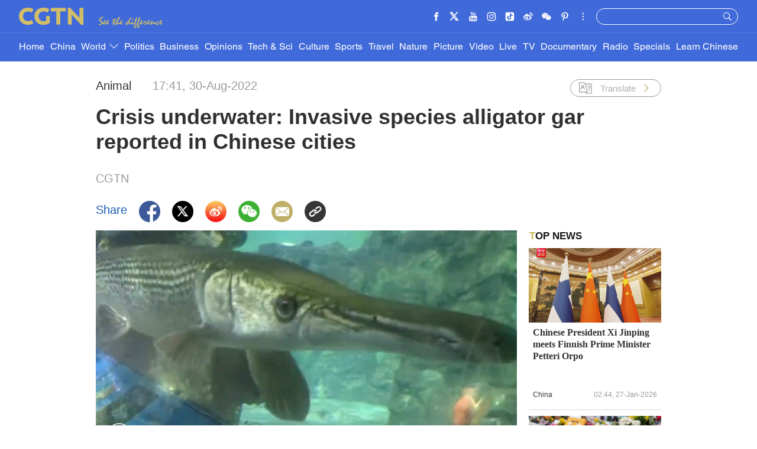

--- FILE ---
content_type: text/html
request_url: https://news.cgtn.com/news/2022-08-30/Invasive-species-alligator-gar-reported-in-Chinese-cities-1cUSPCvEfp6/index.html
body_size: 9953
content:

<!doctype html>
<html lang="en">
<head>
    <meta charset="utf-8">
            <title>Invasive species alligator gar reported in Chinese cities - CGTN</title>
            <meta name="viewport" content="width=device-width,minimum-scale=1,initial-scale=1,user-scalable=no">
            <meta name="description" content="">
            <meta name="author" content="">
            <meta name="keywords" content="">



<meta http-equiv="Cache-Control" content="no-transform"/>
<meta http-equiv="Cache-Control" content="no-siteapp"/>
<meta name="format-detection" content="telephone=no"/>
<meta name="apple-mobile-web-app-capable" content="yes"/>
<meta name="apple-mobile-web-app-status-bar-style" content="black"/>
<meta http-equiv="X-UA-Compatible" content="IE=Edge,chrome=1" />
<!-- FB -->
<meta property="fb:pages" content="565225540184937" />

    <!--(twittercard)-->
    <meta name="twitter:card" content="summary_large_image" />
    <meta name="twitter:site" content="@CGTNOfficial" />
    <meta name="twitter:creator" content="@CGTNOfficial" />
    <meta name="twitter:title" content="Crisis underwater: Invasive species alligator gar reported in Chinese cities" />
    <meta name="twitter:description" content="" />
    <meta name="twitter:image" content="https://news.cgtn.com/news/2022-08-30/Invasive-species-alligator-gar-reported-in-Chinese-cities-1cUSPCvEfp6/img/09f63d6ec3ff4e86af109e146b41802f/09f63d6ec3ff4e86af109e146b41802f-1920.jpeg?t=20220830174123439" />

    <!--(sharefacebook)-->
    <meta property="fb:app_id" content="723054267828678" />
    <meta property="og:type" content="article" />
    <meta property="og:rich_attachment" content="true" />
    <meta property="og:title" content="Crisis underwater: Invasive species alligator gar reported in Chinese cities" />
    <meta property="og:image" content="https://news.cgtn.com/news/2022-08-30/Invasive-species-alligator-gar-reported-in-Chinese-cities-1cUSPCvEfp6/img/09f63d6ec3ff4e86af109e146b41802f/09f63d6ec3ff4e86af109e146b41802f-1920.jpeg" />
    <meta property="og:image_wechat" content="https://news.cgtn.com/news/2022-08-30/Invasive-species-alligator-gar-reported-in-Chinese-cities-1cUSPCvEfp6/img/ddf535e51b1d42eb9e2f4bcacfeb4630/ddf535e51b1d42eb9e2f4bcacfeb4630-250.png" />
    <meta property="og:description" content="" />

    <!--(ios)-->


    <link rel="amphtml" href="https://news.cgtn.com/news/2022-08-30/Invasive-species-alligator-gar-reported-in-Chinese-cities-1cUSPCvEfp6/share_amp.html">
    <link type="image/x-icon" rel="shortcut icon" href="https://ui.cgtn.com/static/public/images/share_icon/logo_title.png"/>
    <!-- Bootstrap -->
    <link type="text/css" rel="stylesheet" href="https://ui.cgtn.com/static/public/vendor/bootstrap/css/bootstrap.min.css">
    <link type="text/css" rel="stylesheet" href="https://ui.cgtn.com/static/public/vendor/slick/slick.css">
    <link type="text/css" rel="stylesheet" href="https://ui.cgtn.com/static/public/vendor/slick/slick-theme.css">

    <link type="text/css" rel="stylesheet" href="https://ui.cgtn.com/static/public/vendor/floatPlayer/css/style.css">

    <link type="text/css" rel="stylesheet" href="https://ui.cgtn.com/static/public/website/css/g-header-v2.css?20220830174123439">
    <link type="text/css" rel="stylesheet" href="https://ui.cgtn.com/static/public/website/css/g-footer-v2.css?20220830174123439">
    <link type="text/css" rel="stylesheet" href="https://ui.cgtn.com/static/public/web_share/css/shareStyle.css?20220830174123439">

    <link type="text/css" rel="stylesheet" href="https://ui.cgtn.com/ui/audio/style.css">
    <link type="text/css" rel="stylesheet" href="https://ui.cgtn.com/ui/vrplayer/videojs5/video-js.css">
    <link type="text/css" rel="stylesheet" href="https://ui.cgtn.com/ui/vrplayer/panorama/videojs-panorama.css">
    <link type="text/css" rel="stylesheet" href="https://ui.cgtn.com/static/public/web_share/css/shareStyleForApp.css">
    <script type="text/javascript" src="https://ui.cgtn.com/static/public/website/js/unsupp.js"></script>
</head>


<body>
    <script type="text/javascript">
        var ua = navigator.userAgent;
        var isAndroid = ua.indexOf('CGTN/Android') > -1; //android终端

        var isAndroidBrowser = ua.indexOf('CGTN/AndroidBrowser') > -1; 

        var isiOS = ua.indexOf('CGTN/iOS') > -1; //ios终端

        var isiOSBrowser = ua.indexOf('CGTN/iOSBrowser') > -1; 

        var bodyClassName=(isiOSBrowser && 'iOSBrowser')|| (isAndroidBrowser && 'androidbrowser') || (isiOS && 'ios') ||(isAndroid && 'android')  ||'web';

        var isPreview=

        document.body.className = ( isPreview ? 'pagePreview ':'') + bodyClassName;

        //增加黑暗模式换肤
        var isDarkMode=ua.indexOf('DarkMode') > -1;
        if( isDarkMode ){
            document.body.className = 'cg-dark-mode ' + document.body.className
        }

    </script>
<input value="" id="pageNameContent" style="display:none" />
<script>
    (function(i,s,o,g,r,a,m){i['GoogleAnalyticsObject']=r;i[r]=i[r]||function(){
                (i[r].q=i[r].q||[]).push(arguments)},i[r].l=1*new Date();a=s.createElement(o),
            m=s.getElementsByTagName(o)[0];a.async=1;a.src=g;m.parentNode.insertBefore(a,m)
    })(window,document,'script','https://www.google-analytics.com/analytics.js','ga');

    ga('create', 'UA-89339688-1', 'auto', 'webTracker',{'useAmpClientId': true});
    ga(function() {
        var clientID = ga.getByName('webTracker').get('clientId');
        ga('webTracker.set', 'dimension14', clientID);
    });
    ga('webTracker.require', 'ec');


    var newsId = '1cUSPCvEfp6';
    //定义全局统一eventCategory、videoType
    var videoType='News';

    if(newsId != ""){

        ga('webTracker.ec:addProduct', {

            'id':newsId,                        // 新闻的ID （string），id或name必需设置其一
            'name':"Crisis underwater: Invasive species alligator gar reported in Chinese cities",         // 新闻的名称（string）， id或name必需设置其一
            'category':"Nature",      // 新闻的类别（string），非必需
            'variant': "2022.08.30 17:41 GMT+8",               // 新闻的时间(string)，非必需
            'position': '',               // 新闻在列表中的位置(number)，非必需
            'brand': "Animal"
        });

        ga('webTracker.ec:setAction', 'detail');
        ga('webTracker.set','dimension1', newsId);
        ga('webTracker.set','dimension2', "Crisis underwater: Invasive species alligator gar reported in Chinese cities");
        ga('webTracker.set','dimension3', "2022.08.30 17:41 GMT+8");
        ga('webTracker.set','dimension47', "Animal");
        ga('webTracker.set','dimension48', "CGTN");

        var ua = navigator.userAgent;
        var isAndroid = ua.indexOf('CGTN/Android') > -1; //android终端
        var isiOS = ua.indexOf('CGTN/iOS') > -1; //ios终端
        var dimension46=(isAndroid && 'Android') || (isiOS && 'IOS') || 'WEB';
        ga('webTracker.set', 'dimension46', dimension46);

    }else{
        ga('webTracker.set', 'dimension1', "");
    }
    
    ga('webTracker.send', 'pageview');
    


    window.sendWebEvent = function(eventCategory, eventAction, eventLabel, dimensions) {
        var gaParameters = $.extend({
            hitType: 'event',
            eventCategory: eventCategory,
            eventAction: eventAction,
            eventLabel: eventLabel
        }, dimensions);
        ga('webTracker.send', gaParameters);
    };
    
    window.sendNewsEvent = function(eventCategory, eventAction, eventLabel, dimensions) {
        var gaParameters = $.extend({
            hitType: 'event',
            eventCategory: eventCategory,
            eventAction: eventAction,
            eventLabel: eventLabel
        }, dimensions);
        ga('newsTracker.send', gaParameters);
    };

    window.sendVideoPlayEvent= function(newsId, headline, videoUrl, origin,Custom_Dimensions) {
        var dimensions=$.extend({
            'dimension1': newsId,
            'dimension2': headline,
            'dimension12': origin,
            'dimension43': videoUrl,
            'dimension44':'News'
        },Custom_Dimensions);

        window.sendWebEvent && window.sendWebEvent('ArticleDetailsPage', 'video_play', videoUrl, dimensions);
    };

    window.sendVideoOtherEvent= function(type, newsId, headline, videoUrl, origin, Custom_Dimensions) {
        var dimensions=$.extend({
            'dimension1': newsId,
            'dimension2': headline,
            'dimension12': origin,
            'dimension43': videoUrl,
            'dimension44':'News'
        },Custom_Dimensions);

         window.sendWebEvent && window.sendWebEvent('ArticleDetailsPage', type, videoUrl, dimensions);
    }


</script>
<input value="https://100.cgtn.com" id="analyticRoute" style="display:none" />
<input value="https://api.cgtn.com/website" id="pageAjaxDomain" style="display:none" />
<div class="g-layout">


<div class="cg-pc-header">
    <div class='cg_header_info_bg'></div>
    <div class="pc-nav-info-wrapper js-nav-bar">
        <div class="cg-mainWrapper nav-info">
            <div class="cg-nav-top cg-nav-padding-lr" data-domain="https://www.cgtn.com">
                <a href="javascript:;" class="icon-more"></a>
                <div class="fl bar-l">

        <a href="https://www.cgtn.com/about-us" class="" target=_self data-category="" data-action=AboutUs_Click data-label="" data-position="" data-news-id="" data-time="">
                        <span class="about">ABOUT US</span>
        </a>

                    <a> <span class="icon-diff-w cg-com-sprite"></span></a>
                </div>

        <a href="https://www.cgtn.com" class="bar-logo" target=_self data-category="" data-action=Logo_Click data-label="" data-position="" data-news-id="" data-time="">
        </a>

                <div class="fr bar-r">
                    <div class="icon-list oh hide-tiktok">
                        <a href="javascript:;" class="fr icon more js-iconList cg-com-sprite"></a>
                        <ul class="header-follow fr">
                                <li class="fl">

        <a href="https://www.cgtn.com/socialmedia/facebook" class="icon cg-com-sprite fb" target=_blank data-category="" data-action=Socialmedia_Click data-label="" data-position="" data-news-id="" data-time="">
        </a>

                                </li>
                                <li class="fl">

        <a href="https://www.cgtn.com/socialmedia/twitter" class="icon cg-com-sprite twitter" target=_blank data-category="" data-action=Socialmedia_Click data-label="" data-position="" data-news-id="" data-time="">
        </a>

                                </li>
                                <li class="fl">

        <a href="https://www.cgtn.com/socialmedia/youtube" class="icon cg-com-sprite youtube" target=_blank data-category="" data-action=Socialmedia_Click data-label="" data-position="" data-news-id="" data-time="">
        </a>

                                </li>
                                <li class="fl">

        <a href="https://www.cgtn.com/socialmedia/instagram" class="icon cg-com-sprite ins" target=_blank data-category="" data-action=Socialmedia_Click data-label="" data-position="" data-news-id="" data-time="">
        </a>

                                </li>
                                <li class="fl">

        <a href="https://www.cgtn.com/socialmedia/douyin" class="icon cg-com-sprite douyin" target=_blank data-category="" data-action=Socialmedia_Click data-label="" data-position="" data-news-id="" data-time="">
        </a>

                                </li>
                                <li class="fl">

        <a href="https://www.cgtn.com/socialmedia/weibo" class="icon cg-com-sprite weibo" target=_blank data-category="" data-action=Socialmedia_Click data-label="" data-position="" data-news-id="" data-time="">
        </a>

                                </li>
                                <li class="fl">

        <a href="javascript:;" class="icon cg-com-sprite wechat" target=_blank data-category="" data-action=Socialmedia_Click data-label="" data-position="" data-news-id="" data-time="">
        </a>

                                </li>
                                <li class="fl">

        <a href="https://www.cgtn.com/socialmedia/pinterest" class="icon cg-com-sprite pinterest" target=_blank data-category="" data-action=Socialmedia_Click data-label="" data-position="" data-news-id="" data-time="">
        </a>

                                </li>
                                <li class="fl">

        <a href="https://www.cgtn.com/socialmedia/miaopai" class="icon cg-com-sprite miaopai" target=_blank data-category="" data-action=Socialmedia_Click data-label="" data-position="" data-news-id="" data-time="">
        </a>

                                </li>
                                <li class="fl">

        <a href="https://www.cgtn.com/socialmedia/toutiao" class="icon cg-com-sprite toutiao" target=_blank data-category="" data-action=Socialmedia_Click data-label="" data-position="" data-news-id="" data-time="">
        </a>

                                </li>
                                <li class="fl">

        <a href="https://www.cgtn.com/socialmedia/quora" class="icon cg-com-sprite quora" target=_blank data-category="" data-action=Socialmedia_Click data-label="" data-position="" data-news-id="" data-time="">
        </a>

                                </li>
                                <li class="fl">

        <a href="https://www.cgtn.com/socialmedia/linkedin" class="icon cg-com-sprite linkedin" target=_blank data-category="" data-action=Socialmedia_Click data-label="" data-position="" data-news-id="" data-time="">
        </a>

                                </li>
                        </ul>
                    </div>
                    <div class="search-wrapper fr">

        <a href="javascript:;" class="icon-search js-hd-search cg-com-sprite" target=_self data-category="" data-action=Search_Click data-label="" data-position="" data-news-id="" data-time="">
        </a>

                        <input type="text" name="search" class="search" />
                    </div>
                </div>
                <div class="qr-img js-hd-qr">
                </div>
            </div>
        </div>
    </div>
    <div class="pc-nav-link-wrapper js-nav">
        <div class='cg_header_link_bg'></div>
        <div class="pc-link">
            <div class="cg-mainWrapper">
                <ul class="pc-link-list nav-list-bj cg-nav-padding-lr">
                        <li data-click-name="Home"   data-page="" data-list="" class="">

        <a href="https://www.cgtn.com" class="" target=_self data-category="" data-action=Nav_Click data-label="" data-position="" data-news-id="" data-time="">
                                Home
        </a>

                        </li>
                        <li data-click-name="China"   data-page="" data-list="" class="">

        <a href="https://www.cgtn.com/china" class="" target=_self data-category="" data-action=Nav_Click data-label="" data-position="" data-news-id="" data-time="">
                                China
        </a>

                        </li>
                        <li data-click-name="World"   data-page="" data-list="children_list" class="">

        <a href="https://www.cgtn.com/world" class="" target=_self data-category="" data-action=Nav_Click data-label="" data-position="" data-news-id="" data-time="">
                                World
                                    <i class="icon-top cg-com-sprite"></i>
        </a>

                                    <div class="pc-link-children">
                                        <div class="cg-mainWrapper children-wrapper">
     <ul class="link-content" data-display-name="World">
            <li class="sub-section sub-header-section">
                <a href="javascript:;" >
                    World
                </a>
            </li>
            <li class="sub-section ">
                <a href="https://www.cgtn.com/world/asia-pacific.html" >
                    Asia-Pacific
                </a>
            </li>
            <li class="sub-section ">
                <a href="https://www.cgtn.com/world/americas.html" >
                    Americas
                </a>
            </li>
            <li class="sub-section ">
                <a href="https://www.cgtn.com/europe" >
                    Europe
                </a>
            </li>
            <li class="sub-section ">
                <a href="https://www.cgtn.com/world/middle-east-and-africa.html" >
                    Middle-East and Africa
                </a>
            </li>
     </ul>
                                        </div>
                                    </div>
                        </li>
                        <li data-click-name="Politics"   data-page="" data-list="" class="">

        <a href="https://www.cgtn.com/politics" class="" target=_self data-category="" data-action=Nav_Click data-label="" data-position="" data-news-id="" data-time="">
                                Politics
        </a>

                        </li>
                        <li data-click-name="Business"   data-page="" data-list="" class="">

        <a href="https://www.cgtn.com/business" class="" target=_self data-category="" data-action=Nav_Click data-label="" data-position="" data-news-id="" data-time="">
                                Business
        </a>

                        </li>
                        <li data-click-name="Opinions"   data-page="" data-list="" class="">

        <a href="https://www.cgtn.com/opinions" class="" target=_self data-category="" data-action=Nav_Click data-label="" data-position="" data-news-id="" data-time="">
                                Opinions
        </a>

                        </li>
                        <li data-click-name="Tech & Sci"   data-page="" data-list="" class="">

        <a href="https://www.cgtn.com/tech-sci" class="" target=_self data-category="" data-action=Nav_Click data-label="" data-position="" data-news-id="" data-time="">
                                Tech & Sci
        </a>

                        </li>
                        <li data-click-name="Culture"   data-page="" data-list="" class="">

        <a href="https://www.cgtn.com/culture" class="" target=_self data-category="" data-action=Nav_Click data-label="" data-position="" data-news-id="" data-time="">
                                Culture
        </a>

                        </li>
                        <li data-click-name="Sports"   data-page="" data-list="" class="">

        <a href="https://www.cgtn.com/sports" class="" target=_self data-category="" data-action=Nav_Click data-label="" data-position="" data-news-id="" data-time="">
                                Sports
        </a>

                        </li>
                        <li data-click-name="Travel"   data-page="" data-list="" class="">

        <a href="https://www.cgtn.com/travel" class="" target=_blank data-category="" data-action=Nav_Click data-label="" data-position="" data-news-id="" data-time="">
                                Travel
        </a>

                        </li>
                        <li data-click-name="Nature"   data-page="" data-list="" class="">

        <a href="https://www.cgtn.com/nature" class="" target=_self data-category="" data-action=Nav_Click data-label="" data-position="" data-news-id="" data-time="">
                                Nature
        </a>

                        </li>
                        <li data-click-name="Picture"   data-page="" data-list="" class="">

        <a href="https://www.cgtn.com/picture" class="" target=_self data-category="" data-action=Nav_Click data-label="" data-position="" data-news-id="" data-time="">
                                Picture
        </a>

                        </li>
                        <li data-click-name="Video"   data-page="" data-list="" class="">

        <a href="https://www.cgtn.com/video" class="" target=_self data-category="" data-action=Nav_Click data-label="" data-position="" data-news-id="" data-time="">
                                Video
        </a>

                        </li>
                        <li data-click-name="Live"   data-page="" data-list="" class="">

        <a href="https://www.cgtn.com/live" class="" target=_self data-category="" data-action=Nav_Click data-label="" data-position="" data-news-id="" data-time="">
                                Live
        </a>

                        </li>
                        <li data-click-name="TV"   data-page="" data-list="" class="">

        <a href="https://www.cgtn.com/tv" class="" target=_self data-category="" data-action=Nav_Click data-label="" data-position="" data-news-id="" data-time="">
                                TV
        </a>

                        </li>
                        <li data-click-name="Documentary"   data-page="" data-list="" class="">

        <a href="https://www.cgtn.com/documentary" class="" target=_self data-category="" data-action=Nav_Click data-label="" data-position="" data-news-id="" data-time="">
                                Documentary
        </a>

                        </li>
                        <li data-click-name="Radio"   data-page="" data-list="" class="">

        <a href="https://radio.cgtn.com" class="" target=_self data-category="" data-action=Nav_Click data-label="" data-position="" data-news-id="" data-time="">
                                Radio
        </a>

                        </li>
                        <li data-click-name="Specials"   data-page="" data-list="" class="">

        <a href="https://www.cgtn.com/specials" class="" target=_self data-category="" data-action=Nav_Click data-label="" data-position="" data-news-id="" data-time="">
                                Specials
        </a>

                        </li>
                        <li data-click-name="Learn Chinese"   data-page="" data-list="" class="">

        <a href="https://www.cgtn.com/special/chinese-master" class="" target=_self data-category="" data-action=Nav_Click data-label="" data-position="" data-news-id="" data-time="">
                                Learn Chinese
        </a>

                        </li>
                </ul>
                <ul class="pc-link-list nav-list-eu cg-nav-padding-lr">
                        <li data-click-name="Home"   data-page="" data-list="" class="">

        <a href="https://www.cgtn.com" class="" target=_self data-category="" data-action=Nav_Click data-label="" data-position="" data-news-id="" data-time="">
                                Home
        </a>

                        </li>
                        <li data-click-name="China"   data-page="" data-list="" class="">

        <a href="https://www.cgtn.com/china" class="" target=_self data-category="" data-action=Nav_Click data-label="" data-position="" data-news-id="" data-time="">
                                China
        </a>

                        </li>
                        <li data-click-name="World"   data-page="" data-list="eu_children_list" class="">

        <a href="https://www.cgtn.com/world" class="" target=_self data-category="" data-action=Nav_Click data-label="" data-position="" data-news-id="" data-time="">
                                World
                                    <i class="icon-top"></i>
        </a>

                                    <div class="pc-link-children">
                                        <div class="cg-mainWrapper children-wrapper">
     <ul class="link-content" data-display-name="World">
            <li class="sub-section sub-header-section">
                <a href="javascript:;" >
                    World
                </a>
            </li>
            <li class="sub-section ">
                <a href="https://www.cgtn.com/world/asia-pacific.html" >
                    Asia-Pacific
                </a>
            </li>
            <li class="sub-section ">
                <a href="https://www.cgtn.com/world/americas.html" >
                    Americas
                </a>
            </li>
            <li class="sub-section ">
                <a href="https://www.cgtn.com/world/middle-east-and-africa.html" >
                    Middle-East and Africa
                </a>
            </li>
     </ul>
                                        </div>
                                    </div>
                        </li>
                        <li data-click-name="Europe"   data-page="" data-list="" class="">

        <a href="https://www.cgtn.com/europe" class="" target=_self data-category="" data-action=Nav_Click data-label="" data-position="" data-news-id="" data-time="">
                                Europe
        </a>

                        </li>
                        <li data-click-name="Politics"   data-page="" data-list="" class="">

        <a href="https://www.cgtn.com/politics" class="" target=_self data-category="" data-action=Nav_Click data-label="" data-position="" data-news-id="" data-time="">
                                Politics
        </a>

                        </li>
                        <li data-click-name="Business"   data-page="" data-list="" class="">

        <a href="https://www.cgtn.com/business" class="" target=_self data-category="" data-action=Nav_Click data-label="" data-position="" data-news-id="" data-time="">
                                Business
        </a>

                        </li>
                        <li data-click-name="Opinions"   data-page="" data-list="" class="">

        <a href="https://www.cgtn.com/opinions" class="" target=_self data-category="" data-action=Nav_Click data-label="" data-position="" data-news-id="" data-time="">
                                Opinions
        </a>

                        </li>
                        <li data-click-name="Tech & Sci"   data-page="" data-list="" class="">

        <a href="https://www.cgtn.com/tech-sci" class="" target=_self data-category="" data-action=Nav_Click data-label="" data-position="" data-news-id="" data-time="">
                                Tech & Sci
        </a>

                        </li>
                        <li data-click-name="Culture"   data-page="" data-list="" class="">

        <a href="https://www.cgtn.com/culture" class="" target=_self data-category="" data-action=Nav_Click data-label="" data-position="" data-news-id="" data-time="">
                                Culture
        </a>

                        </li>
                        <li data-click-name="Sports"   data-page="" data-list="" class="">

        <a href="https://www.cgtn.com/sports" class="" target=_self data-category="" data-action=Nav_Click data-label="" data-position="" data-news-id="" data-time="">
                                Sports
        </a>

                        </li>
                        <li data-click-name="Travel"   data-page="" data-list="" class="">

        <a href="https://www.cgtn.com/travel" class="" target=_blank data-category="" data-action=Nav_Click data-label="" data-position="" data-news-id="" data-time="">
                                Travel
        </a>

                        </li>
                        <li data-click-name="Nature"   data-page="" data-list="" class="">

        <a href="https://www.cgtn.com/nature" class="" target=_self data-category="" data-action=Nav_Click data-label="" data-position="" data-news-id="" data-time="">
                                Nature
        </a>

                        </li>
                        <li data-click-name="Picture"   data-page="" data-list="" class="">

        <a href="https://www.cgtn.com/picture" class="" target=_self data-category="" data-action=Nav_Click data-label="" data-position="" data-news-id="" data-time="">
                                Picture
        </a>

                        </li>
                        <li data-click-name="Video"   data-page="" data-list="" class="">

        <a href="https://www.cgtn.com/video" class="" target=_self data-category="" data-action=Nav_Click data-label="" data-position="" data-news-id="" data-time="">
                                Video
        </a>

                        </li>
                        <li data-click-name="Live"   data-page="" data-list="" class="">

        <a href="https://www.cgtn.com/live" class="" target=_self data-category="" data-action=Nav_Click data-label="" data-position="" data-news-id="" data-time="">
                                Live
        </a>

                        </li>
                        <li data-click-name="TV"   data-page="" data-list="" class="">

        <a href="https://www.cgtn.com/tv" class="" target=_self data-category="" data-action=Nav_Click data-label="" data-position="" data-news-id="" data-time="">
                                TV
        </a>

                        </li>
                        <li data-click-name="Documentary"   data-page="" data-list="" class="">

        <a href="https://www.cgtn.com/documentary" class="" target=_self data-category="" data-action=Nav_Click data-label="" data-position="" data-news-id="" data-time="">
                                Documentary
        </a>

                        </li>
                        <li data-click-name="Radio"   data-page="" data-list="" class="">

        <a href="https://radio.cgtn.com" class="" target=_self data-category="" data-action=Nav_Click data-label="" data-position="" data-news-id="" data-time="">
                                Radio
        </a>

                        </li>
                        <li data-click-name="Specials"   data-page="" data-list="" class="">

        <a href="https://www.cgtn.com/specials" class="" target=_self data-category="" data-action=Nav_Click data-label="" data-position="" data-news-id="" data-time="">
                                Specials
        </a>

                        </li>
                        <li data-click-name="Learn Chinese"   data-page="" data-list="" class="">

        <a href="https://www.cgtn.com/special/chinese-master" class="" target=_self data-category="" data-action=Nav_Click data-label="" data-position="" data-news-id="" data-time="">
                                Learn Chinese
        </a>

                        </li>
                </ul>

            </div>
        </div>
    </div>
</div>


<div class="cg-m-header">
    <div class="m-header-info">
        <div class='cg_header_info_bg'></div>
        <div class="nav-info">
            <div class="cg-nav-top cg-nav-padding-lr" data-domain="https://www.cgtn.com">
                <a href="javascript:;" class="icon-more"></a>
                <div class="menu-search">
                    <a href="javascript:;"  class="fl bar-more js-hd-more cg-com-sprite"></a>

        <a href="javascript:;" class="fr bar-search js-hd-search cg-com-sprite" target=_self data-category="" data-action=Search_Click data-label="" data-position="" data-news-id="" data-time="">
        </a>

                </div>

        <a href="https://www.cgtn.com" class="bar-logo2" target=_self data-category="" data-action=Logo_Click data-label="" data-position="" data-news-id="" data-time="">
        </a>

            </div>
        </div>
    </div>

    <div class="m-link-children js-link">
        <ul class="cg-link2 nav-list-bj">
                <li data-click-name="Home" data-list="" class="m-nav-section ">


        <a href="https://www.cgtn.com" class="" target=_self data-category="" data-action=Nav_Click data-label="" data-position="" data-news-id="" data-time="">
                        Home
        </a>

                </li>

                <li data-click-name="China" data-list="" class="m-nav-section ">


        <a href="https://www.cgtn.com/china" class="" target=_self data-category="" data-action=Nav_Click data-label="" data-position="" data-news-id="" data-time="">
                        China
        </a>

                </li>

                <li data-click-name="World" data-list="children_list" class="m-nav-section ">


        <a href="https://www.cgtn.com/world" class="" target=_self data-category="" data-action=Nav_Click data-label="" data-position="" data-news-id="" data-time="">
                        World
                            <i class="icon-top"></i>
        </a>

                </li>
                                <li data-click-name="Asia-Pacific"  class="m-nav-section  m-section-children">

        <a href="https://www.cgtn.com/world/asia-pacific.html" class="" target=_self data-category="" data-action=Nav_Click data-label="" data-position="" data-news-id="" data-time="">
                                        Asia-Pacific
        </a>

                                </li>
                                <li data-click-name="Americas"  class="m-nav-section  m-section-children">

        <a href="https://www.cgtn.com/world/americas.html" class="" target=_self data-category="" data-action=Nav_Click data-label="" data-position="" data-news-id="" data-time="">
                                        Americas
        </a>

                                </li>
                                <li data-click-name="Europe"  class="m-nav-section  m-section-children">

        <a href="https://www.cgtn.com/europe" class="" target=_self data-category="" data-action=Nav_Click data-label="" data-position="" data-news-id="" data-time="">
                                        Europe
        </a>

                                </li>
                                <li data-click-name="Middle-East and Africa"  class="m-nav-section  m-section-children">

        <a href="https://www.cgtn.com/world/middle-east-and-africa.html" class="" target=_self data-category="" data-action=Nav_Click data-label="" data-position="" data-news-id="" data-time="">
                                        Middle-East and Africa
        </a>

                                </li>

                <li data-click-name="Politics" data-list="" class="m-nav-section ">


        <a href="https://www.cgtn.com/politics" class="" target=_self data-category="" data-action=Nav_Click data-label="" data-position="" data-news-id="" data-time="">
                        Politics
        </a>

                </li>

                <li data-click-name="Business" data-list="" class="m-nav-section ">


        <a href="https://www.cgtn.com/business" class="" target=_self data-category="" data-action=Nav_Click data-label="" data-position="" data-news-id="" data-time="">
                        Business
        </a>

                </li>

                <li data-click-name="Opinions" data-list="" class="m-nav-section ">


        <a href="https://www.cgtn.com/opinions" class="" target=_self data-category="" data-action=Nav_Click data-label="" data-position="" data-news-id="" data-time="">
                        Opinions
        </a>

                </li>

                <li data-click-name="Tech & Sci" data-list="" class="m-nav-section ">


        <a href="https://www.cgtn.com/tech-sci" class="" target=_self data-category="" data-action=Nav_Click data-label="" data-position="" data-news-id="" data-time="">
                        Tech & Sci
        </a>

                </li>

                <li data-click-name="Culture" data-list="" class="m-nav-section ">


        <a href="https://www.cgtn.com/culture" class="" target=_self data-category="" data-action=Nav_Click data-label="" data-position="" data-news-id="" data-time="">
                        Culture
        </a>

                </li>

                <li data-click-name="Sports" data-list="" class="m-nav-section ">


        <a href="https://www.cgtn.com/sports" class="" target=_self data-category="" data-action=Nav_Click data-label="" data-position="" data-news-id="" data-time="">
                        Sports
        </a>

                </li>

                <li data-click-name="Travel" data-list="" class="m-nav-section ">


        <a href="https://www.cgtn.com/travel" class="" target=_blank data-category="" data-action=Nav_Click data-label="" data-position="" data-news-id="" data-time="">
                        Travel
        </a>

                </li>

                <li data-click-name="Nature" data-list="" class="m-nav-section ">


        <a href="https://www.cgtn.com/nature" class="" target=_self data-category="" data-action=Nav_Click data-label="" data-position="" data-news-id="" data-time="">
                        Nature
        </a>

                </li>

                <li data-click-name="Picture" data-list="" class="m-nav-section ">


        <a href="https://www.cgtn.com/picture" class="" target=_self data-category="" data-action=Nav_Click data-label="" data-position="" data-news-id="" data-time="">
                        Picture
        </a>

                </li>

                <li data-click-name="Video" data-list="" class="m-nav-section ">


        <a href="https://www.cgtn.com/video" class="" target=_self data-category="" data-action=Nav_Click data-label="" data-position="" data-news-id="" data-time="">
                        Video
        </a>

                </li>

                <li data-click-name="Live" data-list="" class="m-nav-section ">


        <a href="https://www.cgtn.com/live" class="" target=_self data-category="" data-action=Nav_Click data-label="" data-position="" data-news-id="" data-time="">
                        Live
        </a>

                </li>

                <li data-click-name="TV" data-list="" class="m-nav-section ">


        <a href="https://www.cgtn.com/tv" class="" target=_self data-category="" data-action=Nav_Click data-label="" data-position="" data-news-id="" data-time="">
                        TV
        </a>

                </li>

                <li data-click-name="Documentary" data-list="" class="m-nav-section ">


        <a href="https://www.cgtn.com/documentary" class="" target=_self data-category="" data-action=Nav_Click data-label="" data-position="" data-news-id="" data-time="">
                        Documentary
        </a>

                </li>

                <li data-click-name="Radio" data-list="" class="m-nav-section ">


        <a href="https://radio.cgtn.com" class="" target=_self data-category="" data-action=Nav_Click data-label="" data-position="" data-news-id="" data-time="">
                        Radio
        </a>

                </li>

                <li data-click-name="Specials" data-list="" class="m-nav-section ">


        <a href="https://www.cgtn.com/specials" class="" target=_self data-category="" data-action=Nav_Click data-label="" data-position="" data-news-id="" data-time="">
                        Specials
        </a>

                </li>

                <li data-click-name="Learn Chinese" data-list="" class="m-nav-section ">


        <a href="https://www.cgtn.com/special/chinese-master" class="" target=_self data-category="" data-action=Nav_Click data-label="" data-position="" data-news-id="" data-time="">
                        Learn Chinese
        </a>

                </li>

        </ul>
        <ul class="cg-link2 nav-list-eu">
                <li data-click-name="Home" data-list="" class="m-nav-section ">


        <a href="https://www.cgtn.com" class="" target=_self data-category="" data-action=Nav_Click data-label="" data-position="" data-news-id="" data-time="">
                        Home
        </a>

                </li>

                <li data-click-name="China" data-list="" class="m-nav-section ">


        <a href="https://www.cgtn.com/china" class="" target=_self data-category="" data-action=Nav_Click data-label="" data-position="" data-news-id="" data-time="">
                        China
        </a>

                </li>

                <li data-click-name="World" data-list="eu_children_list" class="m-nav-section ">


        <a href="https://www.cgtn.com/world" class="" target=_self data-category="" data-action=Nav_Click data-label="" data-position="" data-news-id="" data-time="">
                        World
                            <i class="icon-top"></i>
        </a>

                </li>
                                <li data-click-name="Asia-Pacific"  class="m-nav-section  m-section-eu-children">

        <a href="https://www.cgtn.com/world/asia-pacific.html" class="" target=_self data-category="" data-action=Nav_Click data-label="" data-position="" data-news-id="" data-time="">
                                        Asia-Pacific
        </a>

                                </li>
                                <li data-click-name="Americas"  class="m-nav-section  m-section-eu-children">

        <a href="https://www.cgtn.com/world/americas.html" class="" target=_self data-category="" data-action=Nav_Click data-label="" data-position="" data-news-id="" data-time="">
                                        Americas
        </a>

                                </li>
                                <li data-click-name="Middle-East and Africa"  class="m-nav-section  m-section-eu-children">

        <a href="https://www.cgtn.com/world/middle-east-and-africa.html" class="" target=_self data-category="" data-action=Nav_Click data-label="" data-position="" data-news-id="" data-time="">
                                        Middle-East and Africa
        </a>

                                </li>

                <li data-click-name="Europe" data-list="" class="m-nav-section ">


        <a href="https://www.cgtn.com/europe" class="" target=_self data-category="" data-action=Nav_Click data-label="" data-position="" data-news-id="" data-time="">
                        Europe
        </a>

                </li>

                <li data-click-name="Politics" data-list="" class="m-nav-section ">


        <a href="https://www.cgtn.com/politics" class="" target=_self data-category="" data-action=Nav_Click data-label="" data-position="" data-news-id="" data-time="">
                        Politics
        </a>

                </li>

                <li data-click-name="Business" data-list="" class="m-nav-section ">


        <a href="https://www.cgtn.com/business" class="" target=_self data-category="" data-action=Nav_Click data-label="" data-position="" data-news-id="" data-time="">
                        Business
        </a>

                </li>

                <li data-click-name="Opinions" data-list="" class="m-nav-section ">


        <a href="https://www.cgtn.com/opinions" class="" target=_self data-category="" data-action=Nav_Click data-label="" data-position="" data-news-id="" data-time="">
                        Opinions
        </a>

                </li>

                <li data-click-name="Tech & Sci" data-list="" class="m-nav-section ">


        <a href="https://www.cgtn.com/tech-sci" class="" target=_self data-category="" data-action=Nav_Click data-label="" data-position="" data-news-id="" data-time="">
                        Tech & Sci
        </a>

                </li>

                <li data-click-name="Culture" data-list="" class="m-nav-section ">


        <a href="https://www.cgtn.com/culture" class="" target=_self data-category="" data-action=Nav_Click data-label="" data-position="" data-news-id="" data-time="">
                        Culture
        </a>

                </li>

                <li data-click-name="Sports" data-list="" class="m-nav-section ">


        <a href="https://www.cgtn.com/sports" class="" target=_self data-category="" data-action=Nav_Click data-label="" data-position="" data-news-id="" data-time="">
                        Sports
        </a>

                </li>

                <li data-click-name="Travel" data-list="" class="m-nav-section ">


        <a href="https://www.cgtn.com/travel" class="" target=_blank data-category="" data-action=Nav_Click data-label="" data-position="" data-news-id="" data-time="">
                        Travel
        </a>

                </li>

                <li data-click-name="Nature" data-list="" class="m-nav-section ">


        <a href="https://www.cgtn.com/nature" class="" target=_self data-category="" data-action=Nav_Click data-label="" data-position="" data-news-id="" data-time="">
                        Nature
        </a>

                </li>

                <li data-click-name="Picture" data-list="" class="m-nav-section ">


        <a href="https://www.cgtn.com/picture" class="" target=_self data-category="" data-action=Nav_Click data-label="" data-position="" data-news-id="" data-time="">
                        Picture
        </a>

                </li>

                <li data-click-name="Video" data-list="" class="m-nav-section ">


        <a href="https://www.cgtn.com/video" class="" target=_self data-category="" data-action=Nav_Click data-label="" data-position="" data-news-id="" data-time="">
                        Video
        </a>

                </li>

                <li data-click-name="Live" data-list="" class="m-nav-section ">


        <a href="https://www.cgtn.com/live" class="" target=_self data-category="" data-action=Nav_Click data-label="" data-position="" data-news-id="" data-time="">
                        Live
        </a>

                </li>

                <li data-click-name="TV" data-list="" class="m-nav-section ">


        <a href="https://www.cgtn.com/tv" class="" target=_self data-category="" data-action=Nav_Click data-label="" data-position="" data-news-id="" data-time="">
                        TV
        </a>

                </li>

                <li data-click-name="Documentary" data-list="" class="m-nav-section ">


        <a href="https://www.cgtn.com/documentary" class="" target=_self data-category="" data-action=Nav_Click data-label="" data-position="" data-news-id="" data-time="">
                        Documentary
        </a>

                </li>

                <li data-click-name="Radio" data-list="" class="m-nav-section ">


        <a href="https://radio.cgtn.com" class="" target=_self data-category="" data-action=Nav_Click data-label="" data-position="" data-news-id="" data-time="">
                        Radio
        </a>

                </li>

                <li data-click-name="Specials" data-list="" class="m-nav-section ">


        <a href="https://www.cgtn.com/specials" class="" target=_self data-category="" data-action=Nav_Click data-label="" data-position="" data-news-id="" data-time="">
                        Specials
        </a>

                </li>

                <li data-click-name="Learn Chinese" data-list="" class="m-nav-section ">


        <a href="https://www.cgtn.com/special/chinese-master" class="" target=_self data-category="" data-action=Nav_Click data-label="" data-position="" data-news-id="" data-time="">
                        Learn Chinese
        </a>

                </li>

        </ul>

        <ul class="icon-list">
                <li class="fl ">

        <a href="https://www.cgtn.com/socialmedia/facebook" class="icon phone_fb cg-com-sprite" target=_self data-category="" data-action=Socialmedia_Click data-label="" data-position="" data-news-id="" data-time="">
        </a>

                </li>
                <li class="fl ">

        <a href="https://www.cgtn.com/socialmedia/twitter" class="icon phone_twitter cg-com-sprite" target=_self data-category="" data-action=Socialmedia_Click data-label="" data-position="" data-news-id="" data-time="">
        </a>

                </li>
                <li class="fl ">

        <a href="https://www.cgtn.com/socialmedia/youtube" class="icon phone_youtube cg-com-sprite" target=_self data-category="" data-action=Socialmedia_Click data-label="" data-position="" data-news-id="" data-time="">
        </a>

                </li>
                <li class="fl ">

        <a href="https://www.cgtn.com/socialmedia/instagram" class="icon phone_ins cg-com-sprite" target=_self data-category="" data-action=Socialmedia_Click data-label="" data-position="" data-news-id="" data-time="">
        </a>

                </li>
                <li class="fl ">

        <a href="https://www.cgtn.com/socialmedia/douyin" class="icon phone_douyin cg-com-sprite" target=_self data-category="" data-action=Socialmedia_Click data-label="" data-position="" data-news-id="" data-time="">
        </a>

                </li>
                <li class="fl ">

        <a href="https://www.cgtn.com/socialmedia/weibo" class="icon phone_weibo cg-com-sprite" target=_self data-category="" data-action=Socialmedia_Click data-label="" data-position="" data-news-id="" data-time="">
        </a>

                </li>
                <li class="fl ">

        <a href="javascript:;" class="icon phone_wechat cg-com-sprite" target=_self data-category="" data-action=Socialmedia_Click data-label="" data-position="" data-news-id="" data-time="">
        </a>

                </li>
                <li class="fl ">

        <a href="https://www.cgtn.com/socialmedia/pinterest" class="icon phone_pinterest cg-com-sprite" target=_self data-category="" data-action=Socialmedia_Click data-label="" data-position="" data-news-id="" data-time="">
        </a>

                </li>
                <li class="fl ">

        <a href="https://www.cgtn.com/socialmedia/miaopai" class="icon phone_miaopai cg-com-sprite" target=_self data-category="" data-action=Socialmedia_Click data-label="" data-position="" data-news-id="" data-time="">
        </a>

                </li>
                <li class="fl ">

        <a href="https://www.cgtn.com/socialmedia/toutiao" class="icon phone_toutiao cg-com-sprite" target=_self data-category="" data-action=Socialmedia_Click data-label="" data-position="" data-news-id="" data-time="">
        </a>

                </li>
                <li class="fl ">

        <a href="https://www.cgtn.com/socialmedia/quora" class="icon phone_quora cg-com-sprite" target=_self data-category="" data-action=Socialmedia_Click data-label="" data-position="" data-news-id="" data-time="">
        </a>

                </li>
                <li class="fl mar0">

        <a href="https://www.cgtn.com/socialmedia/linkedin" class="icon phone_linkedin cg-com-sprite" target=_self data-category="" data-action=Socialmedia_Click data-label="" data-position="" data-news-id="" data-time="">
        </a>

                </li>
        </ul>
    </div>
    <div class="m-qr-img js-m-qr">
        <img src="//ui.cgtn.com/ui/attention/attention.jpg">
    </div>
</div>


    <div class="cg-mainWrapper-col4 cg-share-page js-share" data-id="1cUSPCvEfp6" data-form="cn"  data-translatapi="https://api.cgtn.com/app" data-apiprefix="https://api.cgtn.com/website">
        <div class="cg-main-container">

            <div class="container-fluid js-not-app-live ">
                <div class="linkHeader">
                    <input type="hidden" name="weixinUrl" value="https://www.cgtn.com" />
                    <input type="hidden" name="shareUrl" value="https://news.cgtn.com/news/2022-08-30/Invasive-species-alligator-gar-reported-in-Chinese-cities-1cUSPCvEfp6/index.html" />
    <div class="hotNews">
        <div class="hotNews-container">
            <div class="slider first-item" data-index="0">
                <div class="logo"></div>
                <div class="slogan"></div>
                <div class="download">Download</div>
            </div>
        </div>
    </div>
                </div>
                <div class="col-md-60 col-xs-60 cg-padding js-share-title">
    <div class="m-top-title">
        <div class="news-info">
            <div class="news-section-date news-text">
             <span class="section">
                 Animal
             </span>
            <span class="date">

    17:41, 30-Aug-2022

            </span>
            </div>

            <div class="news-title">Crisis underwater: Invasive species alligator gar reported in Chinese cities</div>

             <div class="news-author news-text news-statistics-info J_news-statistics">
                    <div class="news-author-name">
                             CGTN
                    </div>

             </div>
            <div class="location J_location none">
                <img  src="https://ui.cgtn.com/static/public/images/icon/earth@2x.png" />
                <span class="text"></span>
            </div>

        </div>
    </div>
                </div>
                <div class="col-md-45 col-xs-60" >
                    <div class="cg-padding">
                        <div class="share-icon ">
                            <div class="cg-row-title cg-margin share-banner news-text">
                                <p class="label news-text"> Share </p>
                                <a class="fb" href="#" target="_blank" share_title="Crisis underwater: Invasive species alligator gar reported in Chinese cities"><img src="https://ui.cgtn.com/static/public/images/share_icon/facebook@3x.png"/></a>
                                <a class="twitter" href="#" target="_blank" share_title="Crisis underwater: Invasive species alligator gar reported in Chinese cities"><img src="https://ui.cgtn.com/static/public/images/share_icon/twitter@3x.png"/></a>
                                <a class="wb" href="#" target="_blank" share_title="Crisis underwater: Invasive species alligator gar reported in Chinese cities"><img src="https://ui.cgtn.com/static/public/images/share_icon/weibo@3x.png"/></a>
                                <a class="share-wechat js-share-wchat" href="#" share_title="Crisis underwater: Invasive species alligator gar reported in Chinese cities">
                                    <img src="https://ui.cgtn.com/static/public/images/share_icon/wechat@3x.png"/>
                                    <div class="share-img js-share-img none">
                                        <img src="https://news.cgtn.com/news/2022-08-30/Invasive-species-alligator-gar-reported-in-Chinese-cities-1cUSPCvEfp6/qrcode.png" alt="QR"/>
                                    </div>
                                </a>
                                <a class="email" href="#" target="_blank" share_title="Crisis underwater: Invasive species alligator gar reported in Chinese cities"><img src="https://ui.cgtn.com/static/public/images/share_icon/mail@3x.png"/></a>
                                <a class="J_copyBtn" href="javascript:void(0);" share_title="Crisis underwater: Invasive species alligator gar reported in Chinese cities"><img src="https://ui.cgtn.com/static/public/images/share_icon/copy@3x.png"/></a>
                                <p class="copy-tips J_copyTips">Copied</p>
                                <div style="clear: both"></div>
                            </div>
                        </div>
                    </div>
                </div>
                <div class="col-md-45 col-xs-60" >
                    <div class="cg-padding cg-margin">

<div id="cmsMainContent" class="m-content" data-id="1cUSPCvEfp6" data-mapiurl=https://api.cgtn.com/app data-url="//ui.cgtn.com/ui/cgtn_app_v6">



    <div class="cmsVideo cg-pic-big3 " >

<div class="cg-video-wrapper ">
    <div class="cg-player-container J_player_container" data-width="2012"  data-height="1132" data-ratio="2012:1132" data-news-id="311636" data-video ="https://video.cgtn.com/news/2022-08-30/Invasive-species-alligator-gar-reported-in-Chinese-cities-1cUSPCvEfp6/video/0ab6230c384d48bca83e254168ad0763/0ab6230c384d48bca83e254168ad0763.m3u8" data-is360="false"  data-is4k="false" data-poster="https://video.cgtn.com/news/2022-08-30/Invasive-species-alligator-gar-reported-in-Chinese-cities-1cUSPCvEfp6/video/0ab6230c384d48bca83e254168ad0763/0ab6230c384d48bca83e254168ad0763.jpeg"  data-title="Crisis underwater: Invasive species alligator gar reported in Chinese cities" data-origin="web_list">
        <div class="cg-player-position">
            <div id="c_videoGENERAL_NEWS_checkvideo0Play" class="cg-video-main" data-video ="https://video.cgtn.com/news/2022-08-30/Invasive-species-alligator-gar-reported-in-Chinese-cities-1cUSPCvEfp6/video/0ab6230c384d48bca83e254168ad0763/0ab6230c384d48bca83e254168ad0763.m3u8" data-is360="false" data-poster="https://video.cgtn.com/news/2022-08-30/Invasive-species-alligator-gar-reported-in-Chinese-cities-1cUSPCvEfp6/video/0ab6230c384d48bca83e254168ad0763/0ab6230c384d48bca83e254168ad0763.jpeg"></div>

            <div id="c_videoGENERAL_NEWS_checkvideo0Play-myOverlay" data-width="2012"  data-height="1132"  data-video ="https://video.cgtn.com/news/2022-08-30/Invasive-species-alligator-gar-reported-in-Chinese-cities-1cUSPCvEfp6/video/0ab6230c384d48bca83e254168ad0763/0ab6230c384d48bca83e254168ad0763.m3u8" data-is360="false"  data-newsid="311636" data-poster="https://video.cgtn.com/news/2022-08-30/Invasive-species-alligator-gar-reported-in-Chinese-cities-1cUSPCvEfp6/video/0ab6230c384d48bca83e254168ad0763/0ab6230c384d48bca83e254168ad0763.jpeg" data-is4k="false" class="click-to-play-overlay J_player_container_main">

                <div class="video-control-wrapper"></div>

                <div class="play-icon" role="button" tabindex="0"></div>

                    <div class="duration-time">
                        00:54
                    </div>


                <img src="https://video.cgtn.com/news/2022-08-30/Invasive-species-alligator-gar-reported-in-Chinese-cities-1cUSPCvEfp6/video/0ab6230c384d48bca83e254168ad0763/0ab6230c384d48bca83e254168ad0763.jpeg" >
            </div>
        </div>
    </div>
</div>
    </div>
    <div class="text  en"><p>On August 27, two strange fish were caught in Yunchan Lake in Ruzhou City, central China's Henan Province.</p><p>Park authorities first tried to locate the fish with sonar and catch them using fishing nods, nets and a net cage, but their efforts were in vain. The fish remained still, hiding at the bottom of the lake. As a last resort, authorities decided to drain the lake to catch the fish, which proved a successful strategy as two alligator gar were captured and are now under the watchful eye of professionals.</p><p>The alligator gar, or atractosteus spatula, is native to North America. It lives in wetlands, lakes and rivers in the southern U.S. and eastern coast of Mexico. Known as one of the largest freshwater fish in North America, the alligator gar is carnivorous and ferocious. It eats other fish, small mammals, sea fowl, and even turtles. As a result, it is considered an "invasive species" in the U.S., and the population is strictly monitored.</p></div>
        <div class="cmsImage">
            <img src="https://news.cgtn.com/news/2022-08-30/Invasive-species-alligator-gar-reported-in-Chinese-cities-1cUSPCvEfp6/img/22dd754664754df3b1516624b7ee0721/22dd754664754df3b1516624b7ee0721.jpeg" alt="" layout="responsive"  />
    <div class="imageCaption">
        <div class="title visibility-hide" >Alligator gar. /Screenshot from the video</div>
        <div class="wrapper-visible" >
            <p class="title">Alligator gar. /Screenshot from the video</p>
        </div>

    </div>
        </div>
    <div class="text  en"><p>This is not the first time the strange fish has been spotted in China. Early in 2003, an alligator gar was seen in Taizhou City, east China's Zhejiang Province.</p><p>In recent months, there have been multiple sightings in China. In August, in a neighborhood in Beijing, a resident discovered a alligator-like fish that stretched half a meter in length in a pond. It was then confirmed to be an alligator gar. Later in August, alligator gars were rounded up in Changsha, Qingdao and other cities across China.</p><p>As an invasive species that is not native to China, the alligator gar has no natural enemies in the country. The abandonment and release of the species into the wild has serious repercussions for local ecosystems.</p><p>"With their sharp teeth and unfastidious diet, they can eat up all other creatures in the same water area and eventually lead to the destruction of the food web in the ecosystem," said Li Changkan, the curator of the Zhengzhou Museum of Natural History.</p><p>Since 2021, after China's Biosecurity Law came into effect, the Ministry of Agriculture and Rural Affairs has taken measures to prevent the introduction of invasive species and protect biodiversity. More surveys of invasive species are being conducted in the country in two years.</p><p><i>(If you want to contribute and have specific expertise, please contact us at nature@cgtn.com.)</i></p></div>


    <div class="sourceTextDiv">
    </div>
</div>

<div class="cg-like-wraper J_like_data" data-apiprefix="https://api-gateway.cgtn.com/thumb">
    <div class="like-btn J_like">
        <span><img src="https://ui.cgtn.com/static/public/images/share_icon/lanshou@2x.png" class="like-icon" /></span>
        <span class="like-count"></span>
    </div>
</div>                    </div>
                    <div class="col-md-60 col-xs-60 cg-mb-15">
                        <div class="relatedStories"></div>
                        <div class="moreFrom"></div>
                    </div>
                </div>
                <div class="col-md-15 col-xs-60 topNews" >
                </div>
                <div class="share-m-img js-share-m-img none">
                    <img id="wchatQR" src="https://news.cgtn.com/news/2022-08-30/Invasive-species-alligator-gar-reported-in-Chinese-cities-1cUSPCvEfp6/qrcode.png" alt="QR"/>
                </div>
                <div class="turnToAppStore">
    <div class="openAppBtn">
        <div class="doubleArrow"></div>
        <a class="jumpLink" >
            <div class="openBtn">
                Open in CGTN APP for better experience
            </div>
        </a>
    </div>
                </div>
            </div>
        </div>
    </div>
    <div class="cg-mainWrapper-col4">
        <div class="searchTrendsContainer cg-main-container">
            <div class="container-fluid">
    <div class="searchTrends">
        <div class="banner "  >
        </div>
        <div class="searchWords">
            <div class="title">
                <h4>Search Trends</h4>
            </div>
            <div class="hotKeywords">
                <ul class="keywordList">
                </ul>
            </div>
        </div>
    </div>
            </div>


        </div>
    </div>




<div class='cg_footer_info_bg'></div>
<div class="cg-footer cg-max-footer">
    <div class="cg-mainWrapper cg-footer-padding cg-footer-w">
        <div class="cg-footer-top-wrapper">
            <div class="cg-footer-top">
                <a href="https://www.cgtn.com" class="icon-logo"></a>
                <a class="icon-different marl cg-com-sprite"></a>
            </div>
        </div>
            <div class="cg-footer-middle">
                <div class="cg-item-w4x fl">
                    <div class="title">SITEMAP</div>
                    <ul class="cg-list">
                        <li class="fl">
                            
        <a href="https://www.cgtn.com/china" class="" target=_self data-category="" data-action=Sitemap_Click data-label="" data-position="" data-news-id="" data-time="">
China        </a>


                        </li>
                        <li class="fl">
                            
        <a href="https://www.cgtn.com/world" class="" target=_self data-category="" data-action=Sitemap_Click data-label="" data-position="" data-news-id="" data-time="">
World        </a>


                        </li>
                        <li class="fl">
                            
        <a href="https://www.cgtn.com/politics" class="" target=_self data-category="" data-action=Sitemap_Click data-label="" data-position="" data-news-id="" data-time="">
Politics        </a>


                        </li>
                        <li class="fl">
                            
        <a href="https://www.cgtn.com/business" class="" target=_self data-category="" data-action=Sitemap_Click data-label="" data-position="" data-news-id="" data-time="">
Business        </a>


                        </li>
                        <li class="fl">
                            
        <a href="https://www.cgtn.com/tech-sci" class="" target=_self data-category="" data-action=Sitemap_Click data-label="" data-position="" data-news-id="" data-time="">
Tech & Sci        </a>


                        </li>
                        <li class="fl">
                            
        <a href="https://www.cgtn.com/culture" class="" target=_self data-category="" data-action=Sitemap_Click data-label="" data-position="" data-news-id="" data-time="">
Culture        </a>


                        </li>
                        <li class="fl">
                            
        <a href="https://www.cgtn.com/sports" class="" target=_self data-category="" data-action=Sitemap_Click data-label="" data-position="" data-news-id="" data-time="">
Sports        </a>


                        </li>
                        <li class="fl">
                            
        <a href="https://www.cgtn.com/opinions" class="" target=_self data-category="" data-action=Sitemap_Click data-label="" data-position="" data-news-id="" data-time="">
Opinions        </a>


                        </li>
                        <li class="fl">
                            
        <a href="https://www.cgtn.com/travel" class="" target=_self data-category="" data-action=Sitemap_Click data-label="" data-position="" data-news-id="" data-time="">
Travel        </a>


                        </li>
                        <li class="fl">
                            
        <a href="https://www.cgtn.com/nature" class="" target=_self data-category="" data-action=Sitemap_Click data-label="" data-position="" data-news-id="" data-time="">
Nature        </a>


                        </li>
                        <li class="fl">
                            
        <a href="https://www.cgtn.com/picture" class="" target=_self data-category="" data-action=Sitemap_Click data-label="" data-position="" data-news-id="" data-time="">
Picture        </a>


                        </li>
                        <li class="fl">
                            
        <a href="https://www.cgtn.com/video" class="" target=_self data-category="" data-action=Sitemap_Click data-label="" data-position="" data-news-id="" data-time="">
Video        </a>


                        </li>
                        <li class="fl">
                            
        <a href="https://www.cgtn.com/live" class="" target=_self data-category="" data-action=Sitemap_Click data-label="" data-position="" data-news-id="" data-time="">
Live        </a>


                        </li>
                        <li class="fl">
                            
        <a href="https://radio.cgtn.com" class="" target=_self data-category="" data-action=Sitemap_Click data-label="" data-position="" data-news-id="" data-time="">
Radio        </a>


                        </li>
                        <li class="fl">
                            
        <a href="https://www.cgtn.com/specials" class="" target=_self data-category="" data-action=Sitemap_Click data-label="" data-position="" data-news-id="" data-time="">
Specials        </a>


                        </li>
                        <li class="fl">
                            
        <a href="https://www.cgtn.com/transcript" class="" target=_self data-category="" data-action=Sitemap_Click data-label="" data-position="" data-news-id="" data-time="">
Transcript        </a>


                        </li>
                        <li class="fl">
                            
        <a href="https://www.cgtn.com/europe" class="" target=_self data-category="" data-action=Sitemap_Click data-label="" data-position="" data-news-id="" data-time="">
EUROPE        </a>


                        </li>
                        <li class="">
                            
        <a href="https://www.cgtn.com/special/chinese-master" class="" target=_self data-category="" data-action=Sitemap_Click data-label="" data-position="" data-news-id="" data-time="">
Learn Chinese        </a>


                        </li>
                    </ul>
                </div>
                <div class="cg-item-w3x fl">
                    <div class="title">EXPLORE MORE</div>
                    <ul class="cg-list no-border">
                        <li class="fl ">
                            
        <a href="https://www.cgtn.com/tv" class="" target=_blank data-category="" data-action=ExploreMore_Click data-label="" data-position="" data-news-id="" data-time="">
English        </a>


                        </li>
                        <li class="fl ">
                            
        <a href="//espanol.cgtn.com" class="" target=_blank data-category="" data-action=ExploreMore_Click data-label="" data-position="" data-news-id="" data-time="">
Español        </a>


                        </li>
                        <li class="fl ">
                            
        <a href="//francais.cgtn.com" class="" target=_blank data-category="" data-action=ExploreMore_Click data-label="" data-position="" data-news-id="" data-time="">
Français        </a>


                        </li>
                        <li class="fl pdb0">
                            
        <a href="//arabic.cgtn.com" class="" target=_blank data-category="" data-action=ExploreMore_Click data-label="" data-position="" data-news-id="" data-time="">
العربية        </a>


                        </li>
                        <li class="fl ">
                            
        <a href="//russian.cgtn.com" class="" target=_blank data-category="" data-action=ExploreMore_Click data-label="" data-position="" data-news-id="" data-time="">
Русский        </a>


                        </li>
                        <li class="fl ">
                            
        <a href="https://www.cgtn.com/channel/documentary" class="" target=_blank data-category="" data-action=ExploreMore_Click data-label="" data-position="" data-news-id="" data-time="">
Documentary        </a>


                        </li>
                        <li class="fl ">
                            
        <a href="http://www.cctvplus.com" class="" target=_blank data-category="" data-action=ExploreMore_Click data-label="" data-position="" data-news-id="" data-time="">
CCTV+        </a>


                        </li>
                    </ul>
                </div>
                <div class="cg-item-w2x fl">
                    <div class="title">DOWNLOAD OUR APP</div>
                    <ul class="cg-list no-border">
                        <li class="fl">

        <a href="https://itunes.apple.com/us/app/cctvnews/id922456579" class="icon apple" target=_blank data-category="" data-action=Download_Click data-label="" data-position="" data-news-id="" data-time="">
        </a>

                        </li>
                        <li class="fl">

        <a href="https://play.google.com/store/apps/details?id=com.imib.cctv" class="icon google" target=_blank data-category="" data-action=Download_Click data-label="" data-position="" data-news-id="" data-time="">
        </a>

                        </li>
                        <li class="fl">

        <a href="//news.cgtn.com/download/CGTN.apk" class="icon web" target=_blank data-category="" data-action=Download_Click data-label="" data-position="" data-news-id="" data-time="">
        </a>

                        </li>
                        <li class="fl">

        <a href="https://www.cgtn.com/appletv-download" class="icon apple-tv" target=_blank data-category="" data-action=Download_Click data-label="" data-position="" data-news-id="" data-time="">
        </a>

                        </li>
                    </ul>
                </div>
            </div>
             <div class="cg-copyright copyright-2021">
                <p class="fl copyright copyright-JICP">
                    <span>Copyright © 2020 CGTN. </span>
                    <a href="http://beian.miit.gov.cn" target="_blank">京ICP备16065310号</a>
                </p>
                <div class="fl copyright copyright-link2022">
                    <a href="http://www.beian.gov.cn/portal/registerSystemInfo?recordcode=11010502050052" target="_blank">
                        <img src="https://ui.cgtn.com/static/public/images/gwab.png" class="gwab-img"/>
                        <span class="jgwab-num">京公网安备 11010502050052号</span>
                    </a>
                </div>
                <p class="fl copyright">Disinformation report hotline: 010-85061466</p>
                <ul class="fr link">
                    <li class="fl">

        <a href="https://www.cgtn.com/terms-of-use" class="" target=_self data-category="" data-action=TeamOfUs_Click data-label="" data-position="" data-news-id="" data-time="">
                            Terms of use
        </a>

                        <span class="hr-r"></span>
                    </li>
                    <li class="fl">

        <a href="https://www.cgtn.com/copyright" class="" target=_self data-category="" data-action=Copyright_Click data-label="" data-position="" data-news-id="" data-time="">
                            Copyright
        </a>

                        <span class="hr-r"></span>
                    </li>
                    <li class="fl">

        <a href="https://www.cgtn.com/privacy" class="pdr0" target=_self data-category="" data-action=PrivacyPolicy_Click data-label="" data-position="" data-news-id="" data-time="">
                            Privacy policy
        </a>

                    </li>
                    <li class="fl about">

        <a href="https://www.cgtn.com/about-us" class="" target=_self data-category="" data-action=AboutUs_Click data-label="" data-position="" data-news-id="" data-time="">
                            About us
        </a>

                    </li>
                </ul>
             </div>
    </div>
</div>

<div class="cg-footer cg-mid-footer" >
    <div class="cg-mainWrapper cg-footer-padding cg-footer-w">
        <div class="cg-footer-top-wrapper">
            <div class="cg-footer-top">
                <a href="https://www.cgtn.com" class="icon-logo"></a>
                <a class="icon-different marl cg-com-sprite"></a>
            </div>
        </div>
            <div class="cg-footer-middle">
                <div class="cg-item-w4x fl">
                    <div class="title">SITEMAP</div>
                    <ul class="cg-list">
                        <li class="fl">
                            
        <a href="https://www.cgtn.com/china" class="" target=_self data-category="" data-action=Sitemap_Click data-label="" data-position="" data-news-id="" data-time="">
China        </a>


                        </li>
                        <li class="fl">
                            
        <a href="https://www.cgtn.com/world" class="" target=_self data-category="" data-action=Sitemap_Click data-label="" data-position="" data-news-id="" data-time="">
World        </a>


                        </li>
                        <li class="fl">
                            
        <a href="https://www.cgtn.com/politics" class="" target=_self data-category="" data-action=Sitemap_Click data-label="" data-position="" data-news-id="" data-time="">
Politics        </a>


                        </li>
                        <li class="fl">
                            
        <a href="https://www.cgtn.com/business" class="" target=_self data-category="" data-action=Sitemap_Click data-label="" data-position="" data-news-id="" data-time="">
Business        </a>


                        </li>
                        <li class="fl">
                            
        <a href="https://www.cgtn.com/tech-sci" class="" target=_self data-category="" data-action=Sitemap_Click data-label="" data-position="" data-news-id="" data-time="">
Tech & Sci        </a>


                        </li>
                        <li class="fl">
                            
        <a href="https://www.cgtn.com/culture" class="" target=_self data-category="" data-action=Sitemap_Click data-label="" data-position="" data-news-id="" data-time="">
Culture        </a>


                        </li>
                        <li class="fl">
                            
        <a href="https://www.cgtn.com/sports" class="" target=_self data-category="" data-action=Sitemap_Click data-label="" data-position="" data-news-id="" data-time="">
Sports        </a>


                        </li>
                        <li class="fl">
                            
        <a href="https://www.cgtn.com/opinions" class="" target=_self data-category="" data-action=Sitemap_Click data-label="" data-position="" data-news-id="" data-time="">
Opinions        </a>


                        </li>
                        <li class="fl">
                            
        <a href="https://www.cgtn.com/travel" class="" target=_self data-category="" data-action=Sitemap_Click data-label="" data-position="" data-news-id="" data-time="">
Travel        </a>


                        </li>
                        <li class="fl">
                            
        <a href="https://www.cgtn.com/nature" class="" target=_self data-category="" data-action=Sitemap_Click data-label="" data-position="" data-news-id="" data-time="">
Nature        </a>


                        </li>
                        <li class="fl">
                            
        <a href="https://www.cgtn.com/picture" class="" target=_self data-category="" data-action=Sitemap_Click data-label="" data-position="" data-news-id="" data-time="">
Picture        </a>


                        </li>
                        <li class="fl">
                            
        <a href="https://www.cgtn.com/video" class="" target=_self data-category="" data-action=Sitemap_Click data-label="" data-position="" data-news-id="" data-time="">
Video        </a>


                        </li>
                        <li class="fl">
                            
        <a href="https://www.cgtn.com/live" class="" target=_self data-category="" data-action=Sitemap_Click data-label="" data-position="" data-news-id="" data-time="">
Live        </a>


                        </li>
                        <li class="fl">
                            
        <a href="https://radio.cgtn.com" class="" target=_self data-category="" data-action=Sitemap_Click data-label="" data-position="" data-news-id="" data-time="">
Radio        </a>


                        </li>
                        <li class="fl">
                            
        <a href="https://www.cgtn.com/specials" class="" target=_self data-category="" data-action=Sitemap_Click data-label="" data-position="" data-news-id="" data-time="">
Specials        </a>


                        </li>
                        <li class="fl">
                            
        <a href="https://www.cgtn.com/transcript" class="" target=_self data-category="" data-action=Sitemap_Click data-label="" data-position="" data-news-id="" data-time="">
Transcript        </a>


                        </li>
                        <li class="fl">
                            
        <a href="https://www.cgtn.com/europe" class="" target=_self data-category="" data-action=Sitemap_Click data-label="" data-position="" data-news-id="" data-time="">
EUROPE        </a>


                        </li>
                        <li class="">
                            
        <a href="https://www.cgtn.com/special/chinese-master" class="" target=_self data-category="" data-action=Sitemap_Click data-label="" data-position="" data-news-id="" data-time="">
Learn Chinese        </a>


                        </li>
                    </ul>
                </div>
                <div class="cg-item-w3x fl">
                    <div class="title">EXPLORE MORE</div>
                    <ul class="cg-list no-border">
                        <li class="fl ">
                            
        <a href="https://www.cgtn.com/tv" class="" target=_blank data-category="" data-action=ExploreMore_Click data-label="" data-position="" data-news-id="" data-time="">
English        </a>


                        </li>
                        <li class="fl ">
                            
        <a href="//espanol.cgtn.com" class="" target=_blank data-category="" data-action=ExploreMore_Click data-label="" data-position="" data-news-id="" data-time="">
Español        </a>


                        </li>
                        <li class="fl ">
                            
        <a href="//francais.cgtn.com" class="" target=_blank data-category="" data-action=ExploreMore_Click data-label="" data-position="" data-news-id="" data-time="">
Français        </a>


                        </li>
                        <li class="fl ">
                            
        <a href="//arabic.cgtn.com" class="" target=_blank data-category="" data-action=ExploreMore_Click data-label="" data-position="" data-news-id="" data-time="">
العربية        </a>


                        </li>
                        <li class="fl ">
                            
        <a href="//russian.cgtn.com" class="" target=_blank data-category="" data-action=ExploreMore_Click data-label="" data-position="" data-news-id="" data-time="">
Русский        </a>


                        </li>
                        <li class="fl ">
                            
        <a href="https://www.cgtn.com/channel/documentary" class="" target=_blank data-category="" data-action=ExploreMore_Click data-label="" data-position="" data-news-id="" data-time="">
Documentary        </a>


                        </li>
                        <li class="fl ">
                            
        <a href="http://www.cctvplus.com" class="" target=_blank data-category="" data-action=ExploreMore_Click data-label="" data-position="" data-news-id="" data-time="">
CCTV+        </a>


                        </li>
                    </ul>
                </div>
                <div class="cg-item-w2x fl">
                    <div class="title">DOWNLOAD OUR APP</div>
                    <ul class="cg-list no-border">
                        <li class="fl">

        <a href="https://itunes.apple.com/us/app/cctvnews/id922456579" class="icon apple" target=_blank data-category="" data-action=Download_Click data-label="" data-position="" data-news-id="" data-time="">
        </a>

                        </li>
                        <li class="fl">

        <a href="https://play.google.com/store/apps/details?id=com.imib.cctv" class="icon google" target=_blank data-category="" data-action=Download_Click data-label="" data-position="" data-news-id="" data-time="">
        </a>

                        </li>
                        <li class="fl">

        <a href="//news.cgtn.com/download/CGTN.apk" class="icon web" target=_blank data-category="" data-action=Download_Click data-label="" data-position="" data-news-id="" data-time="">
        </a>

                        </li>
                        <li class="fl">

        <a href="https://www.cgtn.com/appletv-download" class="icon apple-tv" target=_blank data-category="" data-action=Download_Click data-label="" data-position="" data-news-id="" data-time="">
        </a>

                        </li>
                    </ul>
                </div>
            </div>
        <div class="cg-copyright"> 
            <p class="fl copyright copyright-JICP">
                <span>Copyright © 2020 CGTN. </span>
                <a href="http://beian.miit.gov.cn" target="_blank">京ICP备16065310号</a>
            </p>
            <div class="fl copyright copyright-link2022">
                <a href="http://www.beian.gov.cn/portal/registerSystemInfo?recordcode=11010502050052" target="_blank">
                    <img src="https://ui.cgtn.com/static/public/images/gwab.png" class="gwab-img"/>
                    <span class="jgwab-num">京公网安备 11010502050052号</span>
                </a>
            </div>
            <p class="fl copyright copyright-text">Disinformation report hotline: 010-85061466</p>
            <ul class="fr link">
                <li class="">

        <a href="https://www.cgtn.com/terms-of-use" class="" target=_self data-category="" data-action=TeamOfUs_Click data-label="" data-position="" data-news-id="" data-time="">
                        Terms of use
        </a>

                    <span class="hr-r"></span>
                </li>
                <li class="">

        <a href="https://www.cgtn.com/copyright" class="" target=_self data-category="" data-action=Copyright_Click data-label="" data-position="" data-news-id="" data-time="">
                        Copyright
        </a>

                    <span class="hr-r"></span>
                </li>
                <li class="">

        <a href="https://www.cgtn.com/privacy" class="" target=_self data-category="" data-action=PrivacyPolicy_Click data-label="" data-position="" data-news-id="" data-time="">
                        Privacy policy
        </a>

                    <span class="hr-r"></span>
                </li>
                <li class="about">

        <a href="https://www.cgtn.com/about-us" class="" target=_self data-category="" data-action=AboutUs_Click data-label="" data-position="" data-news-id="" data-time="">
                        About us
        </a>

                </li>
            </ul>
        </div>
    </div>
</div>

<div class="cg-footer cg-min-footer" >
    <div class="cg-mainWrapper cg-footer-padding cg-footer-w">
        <div class="cg-footer-top-wrapper">
            <div class="cg-footer-top">
                <a href="https://www.cgtn.com" class="icon-logo"></a>
                <a class="icon-different marl cg-com-sprite"></a>
            </div>
        </div>
            <div class="cg-footer-middle">
                         <div class="cg-item-w3x fl">
                             <div class="title ">SITEMAP</div>
                             <ul class="cg-list list2">
                                    <li class="fl ">
                                        
        <a href="https://www.cgtn.com/china" class="" target=_self data-category="" data-action=Sitemap_Click data-label="" data-position="" data-news-id="" data-time="">
China        </a>


                                    </li>
                                    <li class="fl ">
                                        
        <a href="https://www.cgtn.com/world" class="" target=_self data-category="" data-action=Sitemap_Click data-label="" data-position="" data-news-id="" data-time="">
World        </a>


                                    </li>
                                    <li class="fl ">
                                        
        <a href="https://www.cgtn.com/politics" class="" target=_self data-category="" data-action=Sitemap_Click data-label="" data-position="" data-news-id="" data-time="">
Politics        </a>


                                    </li>
                                    <li class="fl ">
                                        
        <a href="https://www.cgtn.com/business" class="" target=_self data-category="" data-action=Sitemap_Click data-label="" data-position="" data-news-id="" data-time="">
Business        </a>


                                    </li>
                                    <li class="fl ">
                                        
        <a href="https://www.cgtn.com/opinions" class="" target=_self data-category="" data-action=Sitemap_Click data-label="" data-position="" data-news-id="" data-time="">
Opinions        </a>


                                    </li>
                                    <li class="fl ">
                                        
        <a href="https://www.cgtn.com/tech-sci" class="" target=_self data-category="" data-action=Sitemap_Click data-label="" data-position="" data-news-id="" data-time="">
Tech & Sci        </a>


                                    </li>
                                    <li class="fl ">
                                        
        <a href="https://www.cgtn.com/culture" class="" target=_self data-category="" data-action=Sitemap_Click data-label="" data-position="" data-news-id="" data-time="">
Culture        </a>


                                    </li>
                                    <li class="fl ">
                                        
        <a href="https://www.cgtn.com/sports" class="" target=_self data-category="" data-action=Sitemap_Click data-label="" data-position="" data-news-id="" data-time="">
Sports        </a>


                                    </li>
                                    <li class="fl padb0">
                                        
        <a href="https://www.cgtn.com/europe" class="" target=_self data-category="" data-action=Sitemap_Click data-label="" data-position="" data-news-id="" data-time="">
EUROPE        </a>


                                    </li>
                             </ul>
                         </div>
                         <div class="cg-item-w3x fl">
                             <div class="title visibility">SITEMAP</div>
                             <ul class="cg-list ">
                                    <li class="fl ">
                                        
        <a href="https://www.cgtn.com/travel" class="" target=_self data-category="" data-action=Sitemap_Click data-label="" data-position="" data-news-id="" data-time="">
Travel        </a>


                                    </li>
                                    <li class="fl ">
                                        
        <a href="https://www.cgtn.com/nature" class="" target=_self data-category="" data-action=Sitemap_Click data-label="" data-position="" data-news-id="" data-time="">
Nature        </a>


                                    </li>
                                    <li class="fl ">
                                        
        <a href="https://www.cgtn.com/picture" class="" target=_self data-category="" data-action=Sitemap_Click data-label="" data-position="" data-news-id="" data-time="">
Picture        </a>


                                    </li>
                                    <li class="fl ">
                                        
        <a href="https://www.cgtn.com/video" class="" target=_self data-category="" data-action=Sitemap_Click data-label="" data-position="" data-news-id="" data-time="">
Video        </a>


                                    </li>
                                    <li class="fl ">
                                        
        <a href="https://www.cgtn.com/specials" class="" target=_self data-category="" data-action=Sitemap_Click data-label="" data-position="" data-news-id="" data-time="">
Specials        </a>


                                    </li>
                                    <li class="fl ">
                                        
        <a href="https://www.cgtn.com/live" class="" target=_self data-category="" data-action=Sitemap_Click data-label="" data-position="" data-news-id="" data-time="">
Live        </a>


                                    </li>
                                    <li class="fl ">
                                        
        <a href="https://radio.cgtn.com" class="" target=_self data-category="" data-action=Sitemap_Click data-label="" data-position="" data-news-id="" data-time="">
Radio        </a>


                                    </li>
                                    <li class="fl ">
                                        
        <a href="https://www.cgtn.com/transcript" class="" target=_self data-category="" data-action=Sitemap_Click data-label="" data-position="" data-news-id="" data-time="">
Transcript        </a>


                                    </li>
                                    <li class="fl padb0">
                                        
        <a href="https://www.cgtn.com/special/chinese-master" class="" target=_self data-category="" data-action=Sitemap_Click data-label="" data-position="" data-news-id="" data-time="">
Learn Chinese        </a>


                                    </li>
                             </ul>
                         </div>
                <div style="clear: both"></div>
                <div class="list-wrapper">
                    <div class="cg-item-w3x fl">
                        <div class="title">EXPLORE MORE </div>
                        <ul class="cg-list list2">
                                <li class="fl ">
                                    
        <a href="https://www.cgtn.com/tv" class="" target=_blank data-category="" data-action=ExploreMore_Click data-label="" data-position="" data-news-id="" data-time="">
English        </a>


                                </li>
                                <li class="fl ">
                                    
        <a href="//espanol.cgtn.com" class="" target=_blank data-category="" data-action=ExploreMore_Click data-label="" data-position="" data-news-id="" data-time="">
Español        </a>


                                </li>
                                <li class="fl ">
                                    
        <a href="//francais.cgtn.com" class="" target=_blank data-category="" data-action=ExploreMore_Click data-label="" data-position="" data-news-id="" data-time="">
Français        </a>


                                </li>
                                <li class="fl ">
                                    
        <a href="//arabic.cgtn.com" class="" target=_blank data-category="" data-action=ExploreMore_Click data-label="" data-position="" data-news-id="" data-time="">
العربية        </a>


                                </li>
                                <li class="fl ">
                                    
        <a href="//russian.cgtn.com" class="" target=_blank data-category="" data-action=ExploreMore_Click data-label="" data-position="" data-news-id="" data-time="">
Русский        </a>


                                </li>
                                <li class="fl ">
                                    
        <a href="https://www.cgtn.com/channel/documentary" class="" target=_blank data-category="" data-action=ExploreMore_Click data-label="" data-position="" data-news-id="" data-time="">
Documentary        </a>


                                </li>
                                <li class="fl padb0">
                                    
        <a href="http://www.cctvplus.com" class="" target=_blank data-category="" data-action=ExploreMore_Click data-label="" data-position="" data-news-id="" data-time="">
CCTV+        </a>


                                </li>
                        </ul>
                    </div>
                    <div class="cg-item-w2x fl">
                        <div class="title">OUR APPS</div>
                        <ul class="cg-list no-border">
                                <li class="fl">

        <a href="https://itunes.apple.com/us/app/cctvnews/id922456579" class="icon apple" target=_blank data-category="" data-action=Download_Click data-label="" data-position="" data-news-id="" data-time="">
        </a>

                                </li>
                                <li class="fl">

        <a href="https://play.google.com/store/apps/details?id=com.imib.cctv" class="icon google" target=_blank data-category="" data-action=Download_Click data-label="" data-position="" data-news-id="" data-time="">
        </a>

                                </li>
                                <li class="fl">

        <a href="//news.cgtn.com/download/CGTN.apk" class="icon web" target=_blank data-category="" data-action=Download_Click data-label="" data-position="" data-news-id="" data-time="">
        </a>

                                </li>
                                <li class="fl">

        <a href="https://www.cgtn.com/appletv-download" class="icon apple-tv" target=_blank data-category="" data-action=Download_Click data-label="" data-position="" data-news-id="" data-time="">
        </a>

                                </li>
                        </ul>
                    </div>
                </div>
            </div>
        <div class="cg-copyright"> 
            <p class="fl copyright copyright-JICP">
                <span>Copyright © 2020 CGTN. </span>
                <a href="http://beian.miit.gov.cn" target="_blank">京ICP备16065310号</a>
            </p>
            <div class="fl copyright copyright-link2022">
                <a href="http://www.beian.gov.cn/portal/registerSystemInfo?recordcode=11010502050052" target="_blank">
                    <img src="https://ui.cgtn.com/static/public/images/gwab.png" class="gwab-img"/>
                    <span class="jgwab-num">京公网安备 11010502050052号</span>
                </a>
            </div>
            <p class="fl copyright copyright-text">Disinformation report hotline: 010-85061466</p>
            <ul class="fr link">
                <li class="">

        <a href="https://www.cgtn.com/terms-of-use" class="" target=_self data-category="" data-action=TeamOfUs_Click data-label="" data-position="" data-news-id="" data-time="">
                        Terms of use
        </a>

                    <span class="hr-r"></span>
                </li>
                <li class="">

        <a href="https://www.cgtn.com/copyright" class="" target=_self data-category="" data-action=Copyright_Click data-label="" data-position="" data-news-id="" data-time="">
                        Copyright
        </a>

                    <span class="hr-r"></span>
                </li>
                <li class="">

        <a href="https://www.cgtn.com/privacy" class="" target=_self data-category="" data-action=PrivacyPolicy_Click data-label="" data-position="" data-news-id="" data-time="">
                        Privacy policy
        </a>

                    <span class="hr-r"></span>
                </li>
                <li class="about">

        <a href="https://www.cgtn.com/about-us" class="" target=_self data-category="" data-action=AboutUs_Click data-label="" data-position="" data-news-id="" data-time="">
                        About us
        </a>

                </li>
            </ul>
        </div>
    </div>
</div></div>

<script type="text/javascript" src="https://ui.cgtn.com/static/public/vendor/jquery.min.js"></script>
<script type="text/javascript" src="https://ui.cgtn.com/static/public/vendor/jwplayer/jwplayer.js"></script>
<script>jwplayer.key="IaFpnm2qy71qN1ip6dC+1PkqT2JClZfpdNl7lYjX15g=";</script>
<script type="text/javascript" src="https://ui.cgtn.com/ui/vrplayer/videojs5/video.js"></script>
<script type="text/javascript" src="https://ui.cgtn.com/ui/vrplayer/three.js"></script>
<script type="text/javascript" src="https://ui.cgtn.com/ui/vrplayer/panorama/videojs-panorama.v5.js"></script>

<script type="text/javascript" src="https://ui.cgtn.com/ui/360vr/index.js"></script>

<script type="text/javascript" src="https://ui.cgtn.com/static/public/vendor/slick/slick.min.js"></script>
<script type="text/javascript" src="https://ui.cgtn.com/static/public/vendor/jquery.lazyload.min.js"></script>

<script type="text/javascript" src="https://ui.cgtn.com/static/public/vendor/floatPlayer/js/floatPlayer.js"></script>

<script type="text/javascript" src="https://ui.cgtn.com/static/public/vendor/clipboard.min.js"></script>
<!--Map API -->
<script type="text/javascript" src="https://webapi.amap.com/maps?v=1.3&key=aaaf80ea451cc7b8d233f305ca23368b"></script>
<!--Map API -->
<script type="text/javascript" src="https://ui.cgtn.com/static/public/vendor/intersection-observer.js"></script>

<script type="text/javascript" src="https://ui.cgtn.com/ui/audio/audio.js"></script>
<script type="text/javascript" src="https://global-ui.cgtn.com/static/public/web_share/js/location.js"></script>
<script type="text/javascript" src="https://ui.cgtn.com/static/public/web_share/js/share-v2.js?20220830174123439"></script>

</body>
</html>
